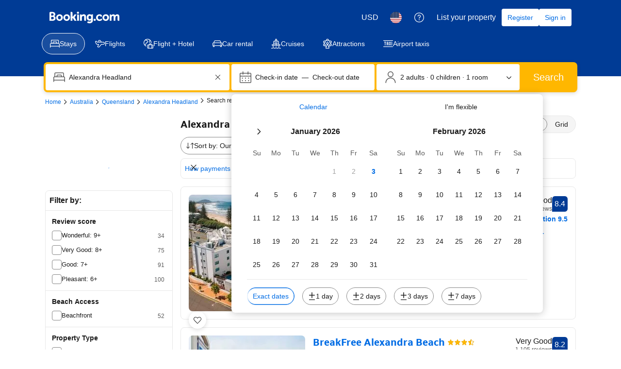

--- FILE ---
content_type: text/html; charset=UTF-8
request_url: https://www.booking.com/searchresults.html?dest_id=900040592;dest_type=city
body_size: 1811
content:
<!DOCTYPE html>
<html lang="en">
<head>
    <meta charset="utf-8">
    <meta name="viewport" content="width=device-width, initial-scale=1">
    <title></title>
    <style>
        body {
            font-family: "Arial";
        }
    </style>
    <script type="text/javascript">
    window.awsWafCookieDomainList = ['booking.com'];
    window.gokuProps = {
"key":"AQIDAHjcYu/GjX+QlghicBgQ/7bFaQZ+m5FKCMDnO+vTbNg96AEjNvhH1G9rvN33dSTxR8x9AAAAfjB8BgkqhkiG9w0BBwagbzBtAgEAMGgGCSqGSIb3DQEHATAeBglghkgBZQMEAS4wEQQMuY2q+XG1BLbO3wgbAgEQgDuSZs7LnnF3CECFW43hPxPPUzu7ts4ze5is6+b+d/EqtwdE7nRL9ePCZ108muA5LcPCxcaP0CG79VVJbQ==",
          "iv":"EkQVawBOoQAAFfbm",
          "context":"L0EGmigW7SxSbCLGTTEEoktu5h44V38O1CYmBhtbm6ngqayb5UbDkPrV6tNmM20ca7/2zCJnftD70KfiPz3O91dZP4N9iKqkCJfSD/2njPmJ6VUBnSLz+jEAC5pHJxDNBIJcLcXMyrfF6e7LGQscZ0r6+3JYxzIWzICj6p3o1mFQxF1tfGCp13BTvNmer5oRPVO7xClqD9LSVI3xttOky/EMF6B82x6IryjUyt8ubCv5swiEgRLR4MsJ2/hNQwxrDiKsj7XBT9RXFjwa/M9jQB8feEsU3Q2j3Y99MqIbk18EsoW/bIdfENK9GW6s87+i/7Qc+976TbDGS8nwU6bnSFZt4KBToef4jXszYSYqzaYP1Ns="
};
    </script>
    <script src="https://d8c14d4960ca.337f8b16.us-east-2.token.awswaf.com/d8c14d4960ca/a18a4859af9c/f81f84a03d17/challenge.js"></script>
</head>
<body>
    <div id="challenge-container"></div>
    <script type="text/javascript">
        AwsWafIntegration.saveReferrer();
        AwsWafIntegration.checkForceRefresh().then((forceRefresh) => {
            if (forceRefresh) {
                AwsWafIntegration.forceRefreshToken().then(() => {
                    window.location.reload(true);
                });
            } else {
                AwsWafIntegration.getToken().then(() => {
                    window.location.reload(true);
                });
            }
        });
    </script>
    <noscript>
        <h1>JavaScript is disabled</h1>
        In order to continue, we need to verify that you're not a robot.
        This requires JavaScript. Enable JavaScript and then reload the page.
    </noscript>
</body>
</html>